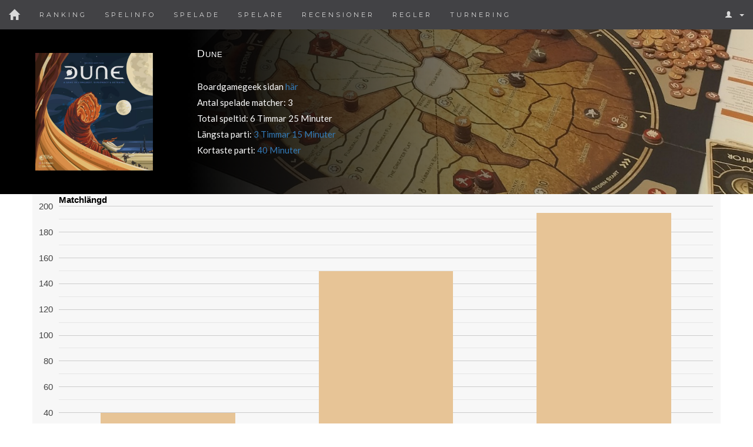

--- FILE ---
content_type: text/html; charset=utf-8
request_url: https://www.kenntoft.se/gamenights/gameinfo.php?id=121
body_size: 3879
content:


<!DOCTYPE html>

<html lang="se">

<head>

	<meta name="google-site-verification" content="wki7JpNpZgceRzEQOchGYrq8Vwxwo_WjMP-6BB7LmAY" />

	<meta http-equiv="Content-Type" content="text/html; charset=UTF-8" />

	<meta http-equiv="X-UA-Compatible" content="IE=edge">

	<meta name="theme-color" content="#ef6e73">

	<meta name="mobile-web-app-capable" content="yes">

	<meta name="robots" content="index,follow">

	

	<meta name="keywords" content="gamenights, boardgames, 7 wonders, dominion, brädspel, kortspel, terraforming mars, lords of waterdeep, citadels spel, coup spel, dominion spel, manhattan spel, drakborgen spel, tyrants of the underdark spel, marvel legendary venom"><meta name="description" content="En sida med statistik över spelade omgångar i diverse brädspel (Boardgames) och kortspel (Cardgames) såsom Terraforming Mars, Lords of Waterdeep, Coup, Citadels, Drakborgen, Manhattan, Dominion, Marvel Legendary Venom osv">

	

	<meta property="og:url" content="https://www.kenntoft.se/gamenights/gameinfo.php?id=121">

	<meta property="og:type" content="article">

	<meta property="og:title" content="Kenntoft.se -Game Nights!">

	<meta property="og:description" content="En sida med statistik över spelade omgångar i diverse brädspel (Boardgames) och kortspel (Cardgames) såsom Terraforming Mars, Lords of Waterdeep, Coup, Citadels, Drakborgen, Manhattan, Dominion, Marvel Legendary Venom osv">

	<meta property="og:image" content="https://www.kenntoft.se/gamenights/img/gn/2016-10-03.jpg">

	

	

	<meta name="viewport" content="width=device-width, initial-scale=1">

	<link rel="shortcut icon" href="favicon.ico" />

	<link rel="manifest" href="manifest.json">

	<link rel="icon" sizes="192x192" href="appicon.png"><link rel="canonical" href="https://www.kenntoft.se/gamenights/gameinfo.php?id=121"/><script src="https://code.jquery.com/jquery-3.4.1.slim.min.js" integrity="sha256-pasqAKBDmFT4eHoN2ndd6lN370kFiGUFyTiUHWhU7k8=" crossorigin="anonymous"></script>

	<script src="https://stackpath.bootstrapcdn.com/bootstrap/3.4.1/js/bootstrap.min.js" integrity="sha384-aJ21OjlMXNL5UyIl/XNwTMqvzeRMZH2w8c5cRVpzpU8Y5bApTppSuUkhZXN0VxHd" crossorigin="anonymous"></script>

	 

	<link rel="stylesheet" href="https://stackpath.bootstrapcdn.com/bootstrap/3.4.1/css/bootstrap.min.css" integrity="sha384-HSMxcRTRxnN+Bdg0JdbxYKrThecOKuH5zCYotlSAcp1+c8xmyTe9GYg1l9a69psu" crossorigin="anonymous">

	<link rel="stylesheet" href="bs-style.css" type="text/css" />

	<link href="https://fonts.googleapis.com/css?family=Montserrat" rel="stylesheet" type="text/css">

	<link href="https://fonts.googleapis.com/css?family=Lato" rel="stylesheet" type="text/css">



	<title>Kenntoft.se -Game Nights!</title>
	

	



<style>

.navbar-expand-md .navbar-toggler{display: block !important;}s

  /* Tooltip  */

  .test + .tooltip > .tooltip-inner {

       background-color: rgba(255, 255, 255, .4);

     

      color: #000000; 

      border: 0px; 

      

  }

 </style>

 </head>




<body id="myPage" >

<!--<body id="myPage" data-spy="scroll" data-target=".navbar" data-offset="60"> -->

<nav class="navbar navbar-default navbar-fixed-top">

  <div class="container-fluid">

    <div class="navbar-header">

      <button type="button" class="navbar-toggle" title="Toggle the navbar" data-toggle="collapse" data-target="#myNavbar">

        <span class="icon-bar"></span>

        <span class="icon-bar"></span>

        <span class="icon-bar"></span> 

      </button>

	  <a class="navbar-brand" href="/gamenights/"><span class="glyphicon glyphicon-home"></span></a>

    </div>

    

	<div class="collapse navbar-collapse" id="myNavbar">

		<ul class="nav navbar-nav">

			

			<li class="text-uppercase" ><a href='ranking.php'>Ranking</a> </li> 

			<li class="text-uppercase" ><a href='spelinfo.php'>Spelinfo</a>  </li>

			<li class="text-uppercase" ><a href='avklarade.php'>Spelade</a></li>  

			<li class="text-uppercase" ><a href='spelare.php'>Spelare</a> </li> 

			<li class="text-uppercase" ><a href='recensioner.php'>Recensioner</a> </li> 

			<li class="text-uppercase" ><a href='regler.php'>Regler</a> </li> 

			<li class="text-uppercase" ><a href='tour.php'>Turnering</a>  </li>

		</ul>

		<ul class="nav navbar-nav navbar-right">

			<li class="dropdown">

				  <a class="dropdown-toggle" data-toggle="dropdown" href="#"><span class="glyphicon glyphicon-user"></span>

				  <span class="caret"></span></a>

				  <ul class="dropdown-menu">

				  

			<li class='text-uppercase' ><a href='login.php'>Logga in </a></li><li class='text-uppercase' ><a href='register.php'>Register</a></li><li class='text-uppercase'><a href='change_password.php'>Reset Password</a></li> 

		  

				</ul>

			</li>

		</ul>

    </div>

  </div>

</nav>﻿<style>#grad1 {color: white;  height: 280px;	max-width: 100%; background: linear-gradient(    to left,    rgba(0,0,0, 0),    rgba(0,0,0, 100)),	url(img/121back.jpg); background-position:center; background-size: cover;  background-repeat: no-repeat;}</style>

<script>
var onResize = function() {
  // apply dynamic padding at the top of the body according to the fixed navbar height
  $("body").css("padding-top", $(".navbar-fixed-top").height());
};

// attach the function to the window resize event
$(window).resize(onResize);

// call it also when the page is ready after load or reload
$(function() {
  onResize();
});
</script>




<div id="gameWrapper" class="container-fluid"> 
  <div class="row">
    <div style="height: 280px;	background: black;" class="col-sm-3"><img id="logo" alt="Dune logo" src="img/dune.webp">
	</div><div id="grad1"  class="collapse-non-md col-sm-9" style="padding-top: 15px;">
	<h1 id="h1jk">Dune</h1>
	<br>Boardgamegeek sidan <a rel='nofollow' title='external link' target='_blank' href='https://boardgamegeek.com/boardgame/283355/dune'>här</a><br>Antal spelade matcher: 3<br>Total speltid: 6 Timmar 25 Minuter<br>Längsta parti: <a href='showgame.php?id=856'>
3 Timmar 15 Minuter</a><br>Kortaste parti: <a href='showgame.php?id=857'>40 Minuter</a>
	</div><div style="background: black; color:white; text-align: center;" class="uncollapse-non-md col-sm-4">
	<text id="h1jk">Dune</text>
	<br>Boardgamegeek sidan <a href='https://boardgamegeek.com/boardgame/283355/dune'>här</a><br>Antal spelade matcher: 3<br>Total speltid: 6 Timmar 25 Minuter<br>Längsta parti: <a href='showgame.php?id=856'>
3 Timmar 15 Minuter</a><br>Kortaste parti: <a href='showgame.php?id=857'>40 Minuter</a><br><br>
	</div></div>
</div><script src="https://www.gstatic.com/charts/loader.js"></script><div class="container">
    <!--Load the AJAX API   <script type="text/javascript" src="https://www.google.com/jsapi"></script>-->
	  
  
    <script type="text/javascript">

	// Responsiva charts!
	$(window).resize(function(){
		drawChart1();
		drawChart2();
		
			});
	
      // Load the Visualization API and the piechart package.
      google.load('visualization', '1.0', {'packages':['corechart']});

      // Set a callback to run when the Google Visualization API is loaded.
      google.setOnLoadCallback(drawChart1);
	  google.setOnLoadCallback(drawChart2);

      // Callback that creates and populates a data table,
      // instantiates the pie chart, passes in the data and
      // draws it.
      function drawChart1() {

        // Create the data table.
        var data = new google.visualization.DataTable();
        data.addColumn('string', 'Månad');
        data.addColumn('number', 'Speltid');
		data.addRows([
['2022-06-01',40],['2022-06-01',150],['2022-05-25',195],      ]);

		
		var options = {
          title: 'Matchlängd',
          hAxis: {title: 'Datum', titleTextStyle: {color: 'red'}},
			legend: {textStyle: {fontSize: 10}, position: 'none'},
			colors:['#e7c496'],
            vAxis: {minValue: 0},
			backgroundColor: '#f7f7f7',
		  chartArea:{left:45,top:20,width:'95%',height:'80%'}
		  		  
		  };	
         // Instantiate and draw our chart, passing in some options.
        var chart = new google.visualization.ColumnChart(document.getElementById('chart_div1'));
        chart.draw(data, options);
      }
	  
	  
	  
	  function drawChart2() {

        // Create the data table.
        var data = new google.visualization.DataTable();
        data.addColumn('string', 'Datum');
        data.addColumn('number', 'Speltid');
		data.addRows([
['2022-5',195],['2022-6',190],    ]);

		
		var options = {
          title: 'Speltrend Minuter per Månad',
          hAxis: {title: 'År/Månad', titleTextStyle: {color: 'red'}},
		 	
			colors:['#e7c496'],
            legend: {textStyle: {fontSize: 10}, position: 'none'},
			backgroundColor: '#f7f7f7',
		  chartArea:{left:45,top:20,width:'95%',height:'80%'}
		  		  
		  };		  
         // Instantiate and draw our chart, passing in some options.
        var chart = new google.visualization.LineChart(document.getElementById('chart_div2'));
        chart.draw(data, options);
      }
	  
	  
	  
	  
		


</script>


   
   <div class='row'>
   <div class='chart550' id='chart_div1'></div>
   </div>
    <div class='row'>
   <div class='chart550' id='chart_div2'></div>
    </div>
</div>
﻿<footer class="container-fluid text-center"><br>
	<div class="row">
		<a href="#myPage" title="To Top" aria-label="Return to the top of the page"> <span class="glyphicon glyphicon-chevron-up"></span></a>
	</div>
	<div class="row">
		<div class="col-xs-2">
			<p><strong>ANV. ONLINE: 7</strong></p></div>
		<div class="col-xs-10">
			<p><strong>RECENSIONER:&nbsp;
			<a href="/gamenights/biblios.php">BIBLIOS</a>&nbsp;|&nbsp;
			<a href="/gamenights/drakborgen.php">DRAKBORGEN</a>&nbsp;|&nbsp;
			<a href="/gamenights/labyrint.php">LABYRINT</a>&nbsp;|&nbsp;
			<a href="/gamenights/terraforming-mars.php">TERRAFORMING MARS</a>&nbsp;|&nbsp;
			</strong></p>
		</div>
	</div>
	
</footer>
<script>
$(document).ready(function(){
	 $('[data-toggle="tooltip"]').tooltip({
		animated: 'fade',
		placement: 'top',
		html: true
	});   
	
	$(".navbar a, footer a[href='#myPage']").on('click', function(event) {

    // Make sure this.hash has a value before overriding default behavior
    if (this.hash !== "") {

      // Prevent default anchor click behavior
      event.preventDefault();

      // Store hash
      var hash = this.hash;

      // Using jQuery's animate() method to add smooth page scroll
      // The optional number (900) specifies the number of milliseconds it takes to scroll to the specified area
      $('html, body').animate({
        scrollTop: $(hash).offset().top
      }, 900, function(){
   
        // Add hash (#) to URL when done scrolling (default click behavior)
        window.location.hash = hash;
      });
    } // End if
  });
})
</script>
</body></html>